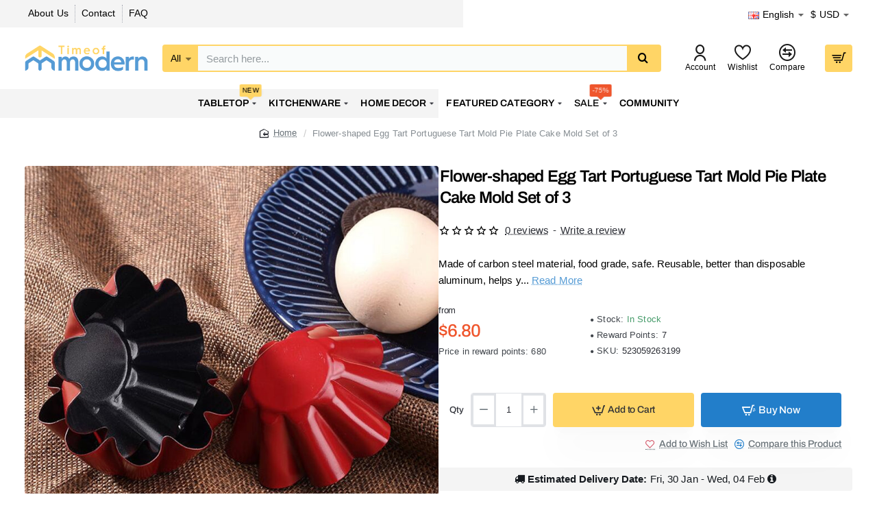

--- FILE ---
content_type: text/css
request_url: https://timeofmodern.com/catalog/view/theme/default/stylesheet/ozxmod/assets/common/style.css?v=777ad2ba
body_size: 230
content:
#signuppopup, #loginpopup, #forgot_password {
    cursor: pointer;
}
.social-login-account h3{
    margin: 15px auto;
}
#ozxmod_login_head .btn-link-2, .social-login-account .btn-link-2 {
    display: inline-block;
    margin: 2px;
    background: rgba(0, 0, 0, 0.3);
    border: 1px solid #fff;
    font-size: 15px;
    color: #fff;
    -moz-border-radius: 4px;
    -webkit-border-radius: 4px;
    border-radius: 0;
    line-height: 1px;
    width: auto;
    text-align: left;
}

#ozxmod_login_head .btn-link-2:hover, #ozxmod_login_head .btn-link-2:focus,
#ozxmod_login_head .btn-link-2:active, #ozxmod_login_head .btn-link-2:active:focus {
    outline: 0;
    opacity: 0.6;
    background: rgba(0, 0, 0, 0.3);
    color: #fff;
}

.social-login-account .btn-link-2:hover, .social-login-account .btn-link-2:focus,
.social-login-account .btn-link-2:active, .social-login-account .btn-link-2:active:focus {
    outline: 0;
    opacity: 0.6;
    background: rgba(0, 0, 0, 0.3);
    color: #fff;
}

#ozxmod_login_head .btn-link-2 i, .social-login-account .btn-link-2 i {
    padding-right: 5px;
    vertical-align: middle;
    font-size: 20px;
    line-height: 20px;
}

#ozxmod_login_head .facebook, .social-login-account .facebook {
    background-color: #3b5999 !important;
}

#ozxmod_login_head .gplus, .social-login-account .gplus {
    background-color: #dd4b39 !important;
}

#ozxmod_login_head .twitter, .social-login-account .twitter {
    background-color: #00aced !important;
}

#ozxmod_login_head .linkedin, .social-login-account .linkedin {
    background-color: #007bb6 !important;
}

#ozxmod_login_head .forgot-div {
    display: block;
    width: 100%;
    font-size: 14px;
    line-height: 1.42857143;
    margin-top: 15px;
}

#ozxmod_login_head .forgot-div a {
    cursor: pointer;
}

#ozxmod_login_head .forgot-div a:hover {
    text-decoration: underline;
}

#ozxmod_login_head .alert {
    margin-bottom: 15px !important;
}

#ozxmod_login_head .forgot_text {
    display: block;
}

#ozxmod_login_head a, #ozxmod_login_head a:hover, #ozxmod_login_head a:focus {
    color: #19b9e7;
    text-decoration: none;
}

#ozxmod_login_head .form-bottom {
    padding-bottom: 10px;
    -moz-border-radius: 0 0 4px 4px;
    -webkit-border-radius: 0 0 4px 4px;
    border-radius: 0 0 4px 4px;
    text-align: left;
}

#ozxmod_login_head .form-bottom button.btn {
    width: 100%;
}

#ozxmod_login_head .form-bottom form .input-error {
    border-color: #19b9e7;
}


--- FILE ---
content_type: text/css
request_url: https://timeofmodern.com/catalog/view/theme/default/stylesheet/ozxmod/assets/3/style.css?v=777ad2ba
body_size: 257
content:
#ozxmod_login_head .modal-header {
    padding: 0 !important;
}

#ozxmod_login_head .modal-body {
    padding: 20px 0 0 0 !important;
}

#ozxmod_login_head .modal-header .close {
    margin-top: -4px;
    margin-right: -24px;
    color: #000;
    opacity: 0.8;
    font-size: 28px;
}

#ozxmod_login_head strong {
    font-weight: 500;
}

#ozxmod_login_head h1, #ozxmod_login_head h2 {
    margin-top: 10px;
    font-size: 38px;
    font-weight: 100;
    color: #555;
    line-height: 50px;
}

#ozxmod_login_head h3 {
    font-size: 22px;
    font-weight: 500;
    color: #555;
    line-height: 30px;
}

::-moz-selection {
    background: #19b9e7;
    color: #fff;
    text-shadow: none;
}

::selection {
    background: #19b9e7;
    color: #fff;
    text-shadow: none;
}

#ozxmod_login_head .form-top {
    overflow: hidden;
    padding: 0 25px 15px 25px;
    -moz-border-radius: 4px 4px 0 0;
    -webkit-border-radius: 4px 4px 0 0;
    border-radius: 4px 4px 0 0;
    text-align: left;
}

#ozxmod_login_head .form-top-left {
    float: left;
    padding-top: 10px;
}

#ozxmod_login_head .form-top-left h3 {
    margin-top: 0;
}

#ozxmod_login_head .form-top-left p {
    opacity: 0.8;
    font-size: 13px;
}

#ozxmod_login_head .form-top-right {
    font-size: 45px !important;
    line-height: 75px;
    text-align: right;
    opacity: 0.6;
}

#ozxmod_login_head .form-top-right .fa {
    font-size: 35px !important;
}

#ozxmod_login_head .social-login {
    text-align: center;
}

#ozxmod_login_head .social-login-buttons {
    margin-top: 15px;
}

@media (min-width: 992px) and (max-width: 1199px) {

}

@media (min-width: 768px) and (max-width: 991px) {
}

@media (min-width: 768px) {
    #ozxmod_login_head .modal-dialog {
        width: 515px !important;
    }
}

@media (max-width: 767px) {

    .middle-border {
        min-height: auto;
        margin: 65px 30px 0 30px;
        border-right: 0;
        border-top: 1px solid #fff;
        border-top: 1px solid rgba(255, 255, 255, 0.6);
    }

}

@media (max-width: 415px) {

    h1, h2 {
        font-size: 32px;
    }

}


--- FILE ---
content_type: application/javascript
request_url: https://timeofmodern.com/catalog/view/theme/extension_liveopencart/related_options/themes/journal3/code.js?v=1762050425
body_size: 1144
content:

function getROProductThemeMethods(ro_instance) {
	
	let theme_methods = {
		'setOriginalTitleForRadio.instead' : function($radio) {
			let $img = $radio.siblings('img[data-original-title]');
			if ( $img.length ) {
				if ( $img.attr('data-ro-original-title') ) {
					$img.attr('data-original-title', $img.attr('data-ro-original-title'));
				}
			}
		},
		'appendToTitleForRadio.instead' : function($radio, title_append) {
			let $img = $radio.siblings('img[data-original-title]');
			if ( $img.length ) {
				if ( !$img.attr('data-ro-original-title') ) {
					$img.attr('data-ro-original-title', $img.attr('data-original-title')||'');
				}
				$img.attr('data-original-title', $img.attr('data-ro-original-title')+' '+title_append);
			}
		},
		'getQuantityInput.instead' : function(){
			return ro_instance.getElement('#product-quantity');
		},
		common_fn: {
			'displayResetOptionsButtonAbove.instead': function(){
				ro_instance.getElement('.product-options .form-group').first().before(ro_instance.common_fn.getResetOptionsButtonHTML());
			},
			'displayResetOptionsButtonBelow.instead': function(){
				ro_instance.getElement('.product-options .form-group:last').after(ro_instance.common_fn.getResetOptionsButtonHTML());
			},
		},
		spec_fn: {
			'updateModel.after': function(){
				// update dimensions
				let $dimensions_container = ro_instance.getElement('.product-dimension:first > span:first');
				if ($dimensions_container.length) {
					if (typeof($dimensions_container.attr('data-original-html')) == 'undefined') {
						$dimensions_container.attr('data-original-html', $dimensions_container.html());
					}
					
					let ro_combs = ro_instance.getCurrentROCombs();
					let dimensions_html = $dimensions_container.attr('data-original-html');
					if (ro_combs.length) { 
						// use just first
						let ro_comb = ro_combs[0];
						dimensions_html = ''+ro_comb.length_f+' x '+ro_comb.width_f+' x '+ro_comb.height_f;
					}
					$dimensions_container.html(dimensions_html);
					
				}
			},
		},
	};
	return theme_methods;
}

function ro_getProductContainer(product_id, $pre_defined_container) {
	return $pre_defined_container ? $pre_defined_container : $('.product-info');
}

//function ro_setThemeCommonFunctions (ro_instance) {	
//	
//	ro_instance.common_fn.custom_displayResetOptions = function(){
//		
//		jQuery().ready(function(){
//			if ( ro_instance.getElement('[data-ro="clear_options"]').length == 0 ) {
//				if ( ro_instance.ro_settings.show_clear_options == 1 ) {
//					ro_instance.getElement('.product-options .form-group:first').before('<div class="form-group"><a href="#" data-ro="clear_options">'+ro_instance.ro_texts.text_ro_clear_options+'</a></div>');
//				} else if ( ro_instance.ro_settings.show_clear_options == 2 ) { 
//					ro_instance.getElement('.product-options .form-group:last').after('<div class="form-group"><a href="#" data-ro="clear_options">'+ro_instance.ro_texts.text_ro_clear_options+'</a></div>');
//				}
//			}
//		});
//		
//		return true;
//	};
//  
//}


function ro_setThemeSpecificFunctions (ro_instance) {
  
	ro_instance.spec_fn.custom_radioToggle = function( $radio, option_value_disabled ){
		
		if ( $radio.closest('.push-option').length && $radio.siblings('span, img').length ) {
			$radio.next('span, img').toggle(!option_value_disabled);
			return true;
		}
	};
	
	ro_instance.spec_fn.additional_eventInitAfter = function(){

		jQuery().ready(function(){
			setTimeout(function(){
				let selected_related_options = ro_instance.getSelectedRelatedOptions();
				ro_instance.each(selected_related_options, function(pov_id){
					if ( pov_id ) {
						ro_instance.controlAccessToValuesOfAllOptions();
						return false;
					}
				});
			}, 1);
		});
		
	};
	
	ro_instance.spec_fn.custom_displayStockWarning = function( alert_message ){
		
		if ( !alert_message ) {
			ro_instance.getElement('#ro_stock_alert').remove();
		} else {
			if ( ro_instance.getElement('#product-quantity').length ) {
				if (ro_instance.getElement('#product-quantity').closest('.mobile').length) {
					ro_instance.getElement('#product-quantity').closest('.cart-group').parent().prepend('<div class="alert alert-warning" id="ro_stock_alert">' + alert_message + '<button type="button" class="close" data-dismiss="alert">&times;</button></div>');
				} else {
					ro_instance.getElement('#product-quantity').closest('.cart-group').parent().append('<div class="alert alert-warning" id="ro_stock_alert">' + alert_message + '<button type="button" class="close" data-dismiss="alert">&times;</button></div>');
				}
			}
		}
	};
	
	ro_instance.spec_fn.additional_updateStockInfoAfter = function(stock, in_stock){

    ro_instance.getElement('[data-ro="product-stock"]').closest('.product-stock').removeClass('in-stock, out-of-stock').addClass( in_stock ? 'in-stock' : 'out-of-stock' );
		
	};
	
}



--- FILE ---
content_type: application/javascript
request_url: https://timeofmodern.com/catalog/view/javascript/signotp/j3/home.js?vr=1230597683
body_size: 41
content:
$(document).delegate('.signotp_btn_verify_acclog', 'click', function() {
	$.ajax({
		url: 'index.php?route=account/login/signotp_verify',
		type: 'post',
		dataType: 'json',
		cache: false,
		data: 'signotp_otp=' + encodeURIComponent($('input[name*="signotp_otp"]').val()),
		beforeSend: function() {
			$('.signotp_btn_verify_acclog').html('<i class="fa fa-spinner fa-pulse"></i>');
		},
		complete: function() {				
			$('.signotp_btn_verify_acclog').html($('.signotp_btn_verify_acclog').attr('btntext'));
		},				
		success: function(json) {
			$('.otpalert').remove();
			if (json['success'] == 1) {
				$('.popup-wrapper').remove();
				setTimeout(function(){ parent.location.reload(); }, 500);				
			} 
			if (json['error']) {
 				$('input[name*="signotp_otp"]').closest('.form-group').append('<label class="label label-danger otpalert">' + json['error'] + '</label>'); 
			}
		}
	});
});

--- FILE ---
content_type: application/javascript
request_url: https://timeofmodern.com/index.php?route=extension/module/estimated_date/fetch&poi=product/product
body_size: 319
content:
'use strict';

$(document).ready(function() {
	let id = 'div-estimated-' + String('product-product');
	let selector = String('.product-blocks.blocks-bottom');
	let insert = String('before');

	function getEstimatedDateMessage() {
		$.ajax({
			url: 'index.php?route=extension/module/estimated_date/getEstimatedDateMessage',
			type: 'post',
			dataType: 'json',
			success: function(json) {
				if (json.success) {
					let message = $('<div>');
					message.attr('id', id).html(json.message);

					let addMessage = function(message, selector, insert) {
						let e = $(selector);
						let tooltip = $('div#' + id + ' *[data-toggle="tooltip"]');

						tooltip.tooltip('hide');
						$('div#' + id).remove();

						if (insert == 'before') {
							e.before(message);
						} else if (insert == 'after') {
							e.after(message);
						} else if (insert == 'prepend') {
							e.prepend(message);
						} else if (insert == 'append') {
							e.append(message);
						}

						if (tooltip.length) tooltip.tooltip();
					}

					if ($(selector).length !== 0) {
						addMessage(message, selector, insert)
					} else {
						console.log('Selector "' + selector + '" not found, try to wait');

						setTimeout(function() {
							addMessage(message, selector, insert);
						}, 2000);
					}
				}
			}
		});
	}

	getEstimatedDateMessage();

	let refresh = Number('0');

	if (refresh) {
		setInterval(getEstimatedDateMessage, refresh);
	}
});